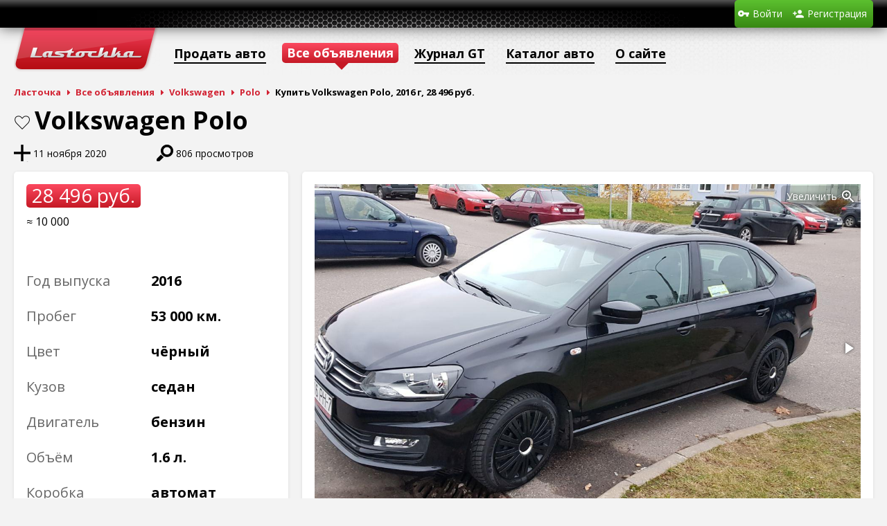

--- FILE ---
content_type: text/html; charset=utf-8
request_url: https://www.lastochka.by/auto/volkswagen/polo/44533
body_size: 4635
content:
<!DOCTYPE html>
<html>
	<head>
		<meta charset="utf-8">
		<link rel="shortcut icon" href="/favicon.ico?1">
		<meta name="yandex-verification" content="f06eb2dc6c63fc9d" />
		<title>Продажа Volkswagen Polo, 2016 г, бензин 1.600 л, 28 496руб., (Минск, Беларусь)</title>
<meta name="keywords" content="Купить Volkswagen Polo, продажа авто Volkswagen Polo, бензин, Минск, Беларусь" />
<meta name="description" content="Купить Volkswagen Polo, 2016, бензин 1.600 л. в городе Минск, Беларусь. Объявление на сайте Ласточка" />
<script type="text/javascript" src="/includes/jquery/jquery.js?1463218493"></script>
<script type="text/javascript" src="/includes/jqueryui/jquery-ui.min.js?1381352400"></script>
<script type="text/javascript" src="/core/js/common.js?1581420291"></script>
<script type="text/javascript" src="/components/auto/js/auto.js?1588017467"></script>
<script type="text/javascript" src="/includes/fotorama/fotorama.js?1428608244"></script>
<script type="text/javascript" src="/includes/jquery/jquery.jcarousel.min.js?1461936560"></script>
<link href="/includes/fotorama/fotorama.css?1428608244" rel="stylesheet" type="text/css" />
<link href="/templates/_default_/css/auto.css?1734113483" rel="stylesheet" type="text/css" />
<link href="/includes/jqueryui/css/smoothness/jquery-ui.min.css?1381352400" rel="stylesheet" type="text/css" />
<link href="/templates/_default_/css/reset.css?1289661270" rel="stylesheet" type="text/css" />
<link href="/templates/_default_/css/text.css?1462953811" rel="stylesheet" type="text/css" />
<link href="/templates/_default_/css/960.css?1463654212" rel="stylesheet" type="text/css" />
<link href="/templates/_default_/css/styles.css?1698139766" rel="stylesheet" type="text/css" />
<script type="text/javascript" src="/includes/jquery/colorbox/jquery.colorbox.js?1415204374"></script>
<link href="/includes/jquery/colorbox/colorbox.css?1382041914" rel="stylesheet" type="text/css" />
<script type="text/javascript" src="/includes/jquery/colorbox/init_colorbox.js?1462959869"></script>
<script type="text/javascript">var LANG_CBOX_IMAGE = 'Фото'; var LANG_CBOX_FROM = 'из'; var LANG_CBOX_PREVIOUS = 'Предыдущее'; var LANG_CBOX_NEXT = 'Следующее'; var LANG_CBOX_CLOSE = 'Закрыть'; var LANG_CBOX_XHR_ERROR = 'Не удалось загрузить контент.'; var LANG_CBOX_IMG_ERROR = 'Не удалось загрузить фото.'; var LANG_CBOX_SLIDESHOWSTOP = 'Остановить слайдшоу'; var LANG_CBOX_SLIDESHOWSTART = 'Запустить слайдшоу'; var LANG_SEND = 'Отправить'; var LANG_CONTINUE = 'Продолжить'; var LANG_CLOSE = 'Закрыть'; var LANG_SAVE = 'Сохранить'; var LANG_CANCEL = 'Отмена'; var LANG_ATTENTION = 'Внимание'; var LANG_CONFIRM = 'Подтверждение действия'; var LANG_LOADING = 'Загрузка'; var LANG_ERROR = 'Ошибка'; var LANG_ADD = 'Добавить'; var LANG_SELECT_CITY = 'Выберите город'; var LANG_SELECT = 'Выбрать'; </script>
		<script type="text/javascript" src="/core/js/adriver.core.2.js"></script>
				<script data-ad-client="ca-pub-0013796846818178" async src="https://pagead2.googlesyndication.com/pagead/js/adsbygoogle.js"></script>
		<!-- Global site tag (gtag.js) - Google Analytics -->
		<script async src="https://www.googletagmanager.com/gtag/js?id=UA-111600314-2"></script>
		<script>
		  window.dataLayer = window.dataLayer || [];
		  function gtag(){dataLayer.push(arguments);}
		  gtag('js', new Date());

		  gtag('config', 'UA-111600314-2');
		</script>
	</head>
	<body>
		<!-- Yandex.Metrika counter -->
		<script type="text/javascript">
			(function (d, w, c) {
				(w[c] = w[c] || []).push(function() {
					try {
						w.yaCounter28882390 = new Ya.Metrika({
							id:28882390,
							clickmap:true,
							trackLinks:true,
							accurateTrackBounce:true,
							webvisor:true,
							trackHash:true
						});
					} catch(e) { }
				});

				var n = d.getElementsByTagName("script")[0],
					s = d.createElement("script"),
					f = function () { n.parentNode.insertBefore(s, n); };
				s.type = "text/javascript";
				s.async = true;
				s.src = "https://mc.yandex.ru/metrika/watch.js";

				if (w.opera == "[object Opera]") {
					d.addEventListener("DOMContentLoaded", f, false);
				} else { f(); }
			})(document, window, "yandex_metrika_callbacks");
		</script>
		<noscript><div><img src="https://mc.yandex.ru/watch/28882390" style="position:absolute; left:-9999px;" alt="" /></div></noscript>
		<!-- /Yandex.Metrika counter -->

		
		
		<div id="wrapper">
            
            <div id="header">
				<div class="container_12">
										<div class="grid_10">
												<div class="user_menu_module">
        <div class="user_menu_modulebody"><ul id="authmenu" class="menu">
        						                                            <li class="login ">
								                	<a href="/login" target="_self"  title="Войти">
								                <span>
                                    Войти
                </span>
								                	</a>
								            						        </li>                                    <li class="register ">
								                	<a href="/registration" target="_self"  title="Регистрация">
								                <span>
                                    Регистрация
                </span>
								                	</a>
								                        </li>
    </ul>
</div>
</div>
					</div>
				</div>
			</div>
			<div id="page">
								<div class="container_12" id="topmenu">
					<div class="grid_12">
						<div>
	<ul id="mainmenu" class="menu">
            <li >
            <a href="/" id="topmenu_main" ><span>Ласточка</span></a>
        </li>
        													                                            <li class=" ">
																	<span data-href="/auto/new" data-target="_self" onclick="ylink(this)"  title="Продать авто">
								                <span>
                                    Продать авто
                </span>
																	</span>
								            						        </li>                                    <li class=" selected">
								                	<a href="/auto" target="_self" class="selected" title="Все объявления">
								                <span>
                                    Все объявления
                </span>
								                	</a>
								            													        </li>                                    <li class=" ">
																	<span data-href="/gt" data-target="_self" onclick="ylink(this)"  title="Журнал GT">
								                <span>
                                    Журнал GT
                </span>
																	</span>
								            						        </li>                                    <li class=" ">
								                	<a href="/catalog" target="_self"  title="Каталог авто">
								                <span>
                                    Каталог авто
                </span>
								                	</a>
								            													        </li>                                    <li class=" ">
																	<span data-href="/информация" data-target="_self" onclick="ylink(this)"  title="О сайте">
								                <span>
                                    О сайте
                </span>
																	</span>
								                        </li>
    </ul>

</div>
					</div>
				</div>
												<div id="pathway" class="container_12">
					<div class="grid_12"><div class="pathway">
                        <a href="/" class="pathwaylink">Ласточка</a>
                                        <a href="/auto" class="pathwaylink">Все объявления</a>
                                        <a href="/auto/volkswagen" class="pathwaylink">Volkswagen</a>
                                        <a href="/auto/volkswagen/polo" class="pathwaylink">Polo</a>
                                        <span class="pathwaylink">Купить Volkswagen Polo, 2016 г, 28 496 руб.</span>
                    </div>
</div>
				</div>
				<div class="clear"></div>
				<div id="mainbody" class="container_12">
					<div id="main" class="grid_12">
																															<div class="component">
								 <div id="auto-wrapper">
	<div id="auto-car-mark-model"><div id="auto-car-favourite"><a href="/login" class="auto-car-favourite">В закладки</a>
</div> Volkswagen Polo</div>
	<div id="auto-car-bar">
		<div id="auto-car-stat">
			<div title="Время подачи объявления о продаже авто">11 ноября 2020</div>
									<div id="auto-car-views" title="Количество просмотров объявления о продаже авто">806 просмотров</div>
		</div>
			</div>
	<div id="auto-car">
		<div id="auto-car-left" class="island">
			<div id="auto-car-left-cost">28 496 руб.</div>
			<div id="auto-car-left-usd">≈ 10 000</div>			<div id="auto-car-left-stickers">
											</div>
			<div id="auto-car-left-tech">
				<dl>
					<dt>Год выпуска</dt>
					<dd>2016</dd>
				</dl>
									<dl>
						<dt>Пробег</dt>
						<dd>53 000 км.</dd>
					</dl>
								<dl>
					<dt>Цвет</dt>
					<dd>Чёрный</dd>
				</dl>
				<dl>
					<dt>Кузов</dt>
					<dd>Седан</dd>
				</dl>
				<dl>
					<dt>Двигатель</dt>
					<dd>Бензин</dd>
				</dl>
				<dl>
					<dt>Объём</dt>
					<dd>1.6 л.</dd>
				</dl>
				<dl>
					<dt>Коробка</dt>
					<dd>автомат</dd>
				</dl>
				<dl>
					<dt>Привод</dt>
					<dd>Передний</dd>
				</dl>
			</div>
		</div>
		<div id="auto-car-center" class="island">
							<div class="fotorama" data-width="100%" data-ratio="5/3" data-nav="thumbs" data-thumbheight="48" data-allowfullscreen="true" data-fit="cover">
																		<a href="/components/auto/photos/3666/f532014bf3d3b75f9cdccc0b2acd8788_0.jpg"><img src="/components/auto/photos/3666/f532014bf3d3b75f9cdccc0b2acd8788_0_preview.jpg"></a>
																																														<a href="/components/auto/photos/3666/f532014bf3d3b75f9cdccc0b2acd8788_1.jpg"><img src="/components/auto/photos/3666/f532014bf3d3b75f9cdccc0b2acd8788_1_preview.jpg"></a>
																								<a href="/components/auto/photos/3666/f532014bf3d3b75f9cdccc0b2acd8788_2.jpg"><img src="/components/auto/photos/3666/f532014bf3d3b75f9cdccc0b2acd8788_2_preview.jpg"></a>
															</div>
					</div>
			</div>
		<div id="auto-car-bottom">
		<div id="auto-car-bottom-left">
			            
            <div id="auto-car-options" class="island">
                                                    <div>Кондиционер</div>
                                    <div class="no">Ксенон</div>
                                    <div>Парктроник</div>
                                    <div class="no">Кожаный салон</div>
                                    <div>Подогрев сидений</div>
                                    <div class="no">Навигация</div>
                                    <div>Громкая связь</div>
                                    <div class="no">Стабилизация</div>
                                    <div class="no">Литые диски</div>
                            </div>
		</div>
		<div id="auto-car-bottom-center">
			<div id="auto-car-contacts" class="island island-green">
				<div id="auto-car-location">
											<span>Беларусь</span> <span>Минская обл.</span>
													<span>Минск</span>
															</div>
				<div id="auto-car-phones">
																		<script type="text/javascript">document.write('<div class="auto-car-phone"><img src="/components/auto/images/velcom.png" alt="velcom" title="velcom" class="auto-car-phone-operator"> <div class="auto-car-phone-number"><noindex>+375 (29) 105-97-25</noindex></div> <div class="auto-car-phone-time">(с 8:00 до 20:00)</div></div>');</script>
															</div>
									<div id="auto-car-user">
																			<div id="auto-car-name">Marina</div>
																			<span data-href="/users/user118063" id="auto-car-profile-link" onclick="ylink(this)">Все объявления продавца</span>
											</div>
												</div>
			<div id="auto-car-info" class="island">
				<div class="island-title auto-car-block-title">Информация от продавца</div>
				<div>Продам автомобиль. Покупала в салоне новую. Комплектация Сomfortline. Один хозяин. 6-ступенчатая коробка автомат. Комплектация: шины зимние и летние, защита двигателя, задний парктроник, кондиционер, подогрев передних сидений, подогрев зеркал, блютуз, AUX. Машина в досмотренном состоянии, чистый салон, в машине никогда никто не курил.</div>
			</div>
					</div>
		<div id="auto-car-bottom-right">
			<div id="auto-car-relateds" class="island">
				<div id="auto-car-relateds-title" class="island-title auto-car-block-title">Похожие авто</div>
				<div>
					<div id="auto-car-relateds-text">Найдено <span>26</span> объявлений</div>
					<a href="javascript:;" id="auto-car-relateds-prev"></a>
					<div id="auto-car-relateds-list">
						<ul>
															<li style="background-image:url(/components/auto/thumbnail.php?24e931c0a0895a091f3b77b4fa8ff0c4_0.jpg)">
									<div class="shadow"></div>
									<div data-href="/auto/volkswagen/polo/48891" class="ylink">Volkswagen Polo</div>
									<div class="info">
																																																																																																								<span>2001 г.</span>, <span>Бензин 1.4 л.</span>, <span>механика</span>
									</div>
									<div class="cost">12 253 руб.</div>
									<div class="city">Минск</div>
								</li>
															<li style="background-image:url(/components/auto/thumbnail.php?5fd917e31abdb03adccebdddc15b28a6_0.jpg)">
									<div class="shadow"></div>
									<div data-href="/auto/volkswagen/polo/48836" class="ylink">Volkswagen Polo</div>
									<div class="info">
																																																																																																								<span>2018 г.</span>, <span>Бензин 1 л.</span>, <span>механика</span>
									</div>
									<div class="cost">29 921 руб.</div>
									<div class="city">Брест</div>
								</li>
															<li style="background-image:url(/components/auto/thumbnail.php?2454bceff70f332f44e7625c8e70e83b_0.jpg)">
									<div class="shadow"></div>
									<div data-href="/auto/volkswagen/polo/47766" class="ylink">Volkswagen Polo</div>
									<div class="info">
																																																																																																								<span>2019 г.</span>, <span>Бензин 1.6 л.</span>, <span>механика</span>
									</div>
									<div class="cost">30 063 руб.</div>
									<div class="city">Минск</div>
								</li>
															<li style="background-image:url(/components/auto/thumbnail.php?bdd18f01dff668c5ded4d429f197ba1c_0.jpg)">
									<div class="shadow"></div>
									<div data-href="/auto/volkswagen/polo/47196" class="ylink">Volkswagen Polo</div>
									<div class="info">
																																																																																																								<span>2018 г.</span>, <span>Бензин 1.6 л.</span>, <span>механика</span>
									</div>
									<div class="cost">28 руб.</div>
									<div class="city">Минск</div>
								</li>
															<li style="background-image:url(/components/auto/thumbnail.php?ced85246b04ec9b8412297b09a2c59e3_0.jpg)">
									<div class="shadow"></div>
									<div data-href="/auto/volkswagen/polo/46383" class="ylink">Volkswagen Polo</div>
									<div class="info">
																																																																																																								<span>1997 г.</span>, <span>Бензин 1.4 л.</span>, <span>механика</span>
									</div>
									<div class="cost">4 274 руб.</div>
									<div class="city">Новополоцк</div>
								</li>
															<li style="background-image:url(/components/auto/thumbnail.php?e9a9247ef357d739ba878fb9a2d7362a_0.jpg)">
									<div class="shadow"></div>
									<div data-href="/auto/volkswagen/polo/46060" class="ylink">Volkswagen Polo</div>
									<div class="info">
																																																																																																								<span>1998 г.</span>, <span>Бензин 1.4 л.</span>, <span>автомат</span>
									</div>
									<div class="cost">15 673 руб.</div>
									<div class="city">Молодечно</div>
								</li>
													</ul>
					</div>
					<a href="javascript:;" id="auto-car-relateds-next"></a>
				</div>
			</div>
		</div>
	</div>
</div>
							</div>
																	</div>
									</div>
			</div>
		</div>
		<div id="footer">
			<div class="container_12">
				<div class="grid_8">
					<div id="copyright">Автомобильный портал «Ласточка» &copy; 2026</div>
					<div id="support">Техническая поддержка: <span data-href="mailto:info@lastochka.by" onclick="ylink(this)">info@lastochka.by</span> &bull; Рекламный отдел: <span data-href="mailto:reklama@lastochka.by" onclick="ylink(this)">reklama@lastochka.by</span></div>
				</div>
				<div class="grid_4 foot_right">
				</div>
			</div>
		</div>
		<script type="text/javascript">
			$(function(){
				$('#sess_messages').hide().fadeIn();
				$('#topmenu .menu li, #usermenu li').hover(
					function() {
						$(this).find('ul:first').fadeIn('fast');
						$(this).find('a:first').addClass("hover");
					},
					function() {
						$(this).find('ul:first').hide();
						$(this).find('a:first').removeClass("hover");
					}
				);
			});
		</script>
			</body>
</html>


--- FILE ---
content_type: text/html; charset=utf-8
request_url: https://www.google.com/recaptcha/api2/aframe
body_size: 267
content:
<!DOCTYPE HTML><html><head><meta http-equiv="content-type" content="text/html; charset=UTF-8"></head><body><script nonce="8qUK4ugcR41HcgVA45nQ-A">/** Anti-fraud and anti-abuse applications only. See google.com/recaptcha */ try{var clients={'sodar':'https://pagead2.googlesyndication.com/pagead/sodar?'};window.addEventListener("message",function(a){try{if(a.source===window.parent){var b=JSON.parse(a.data);var c=clients[b['id']];if(c){var d=document.createElement('img');d.src=c+b['params']+'&rc='+(localStorage.getItem("rc::a")?sessionStorage.getItem("rc::b"):"");window.document.body.appendChild(d);sessionStorage.setItem("rc::e",parseInt(sessionStorage.getItem("rc::e")||0)+1);localStorage.setItem("rc::h",'1769809234359');}}}catch(b){}});window.parent.postMessage("_grecaptcha_ready", "*");}catch(b){}</script></body></html>